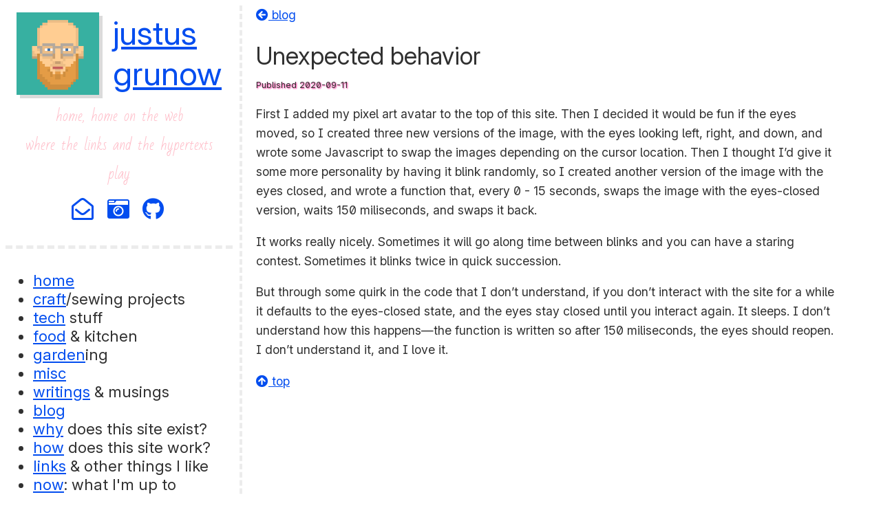

--- FILE ---
content_type: text/html; charset=utf-8
request_url: https://www.justus.ws/blog/20200911_unexpected-behavior/
body_size: 1594
content:
<!DOCTYPE html>
<html style="scroll-behavior: smooth;" lang="en">
<head>
    <meta charset="utf-8" />
    <title>Unexpected behavior | justus.ws</title>

    <meta http-equiv="X-UA-Compatible" content="IE=edge">
    <meta name="viewport" content="width=device-width, initial-scale=1">
    <meta name="description" content="Home, home on the web, where the links and the hypertexts play">

    <link rel="shortcut icon" type="image/png" href="/images/daoi_round.png" />
    <link rel="canonical" href="https://justus.ws/blog/20200911_unexpected-behavior/" />
    <link rel="stylesheet" href="/style/style.css" type="text/css">
    <link rel="stylesheet" href="/style/prism-cb.css" type="text/css">
    <link rel="stylesheet" href="/webfonts/badscript.css" type="text/css" charset="utf-8" />
    <link rel="stylesheet" href="/style/fontawesome-all.min.css" type="text/css">
    <link rel="webmention" href="https://webmention.io/justus.ws/webmention" />

</head>
<body id="top" class="color-auto ">
  <div id="toggle-color">
  </div>
  <div id="wrapper">
    <div id="titleContainer">
      <div id="avatar">
        <a href="/"><img alt="Avatar" src="/images/dadi-avatar.png" class="avatar"></a>
      </div>
      <div id="sitetitle">
        <div class="logo"><a href="/" class="u-url u-uid p-name" rel="me">justus<br>grunow</a></div> 
      </div>
    </div>
    <div id="tagline">home, home on the web<br />where the links and the hypertexts play
        <div id="elsewhere">
                      <a href="mailto:jg@justus.ws" rel="me" class="u-email" data-label="<strong>email</strong>&nbsp;| jg@justus.ws" aria-label="Email"><i class="far fa-envelope-open" aria-hidden="true"></i></a>
                                <a href="https://photos.justus.ws" rel="me" data-label="<strong>photos</strong>&nbsp;| smugmug" aria-label="Photography"><i class="fas fa-camera-retro" aria-hidden="true"></i></a>
                                          <a href="https://github.com/justusthane" rel="me" data-label="<strong>code</strong>&nbsp;| github" aria-label="Github"><i class="fab fa-github" aria-hidden="true"></i></a>
                                                  </div>
    </div>
    <div id="sidebar">
      

<details id="menuMobile">
  <summary>Menu</summary>
        <ul>
          <li><a href="/">home</a></li>
          
          <li>
            <a href="/craft/">craft</a>/sewing projects
          </li>
          
          <li>
            <a href="/tech/">tech</a> stuff
          </li>
          
          <li>
            <a href="/food/">food</a> &amp; kitchen
          </li>
          
          <li>
            <a href="/garden/">garden</a>ing
          </li>
          
          <li>
            <a href="/misc/">misc</a>
          </li>
          
          <li>
            <a href="/writings/">writings</a> &amp; musings
          </li>
          
          <li>
            <a href="/blog/">blog</a>
          </li>
          
          <li>
            <a href="/why/">why</a> does this site exist?
          </li>
          
          <li>
            <a href="/how/">how</a> does this site work?
          </li>
          
          <li>
            <a href="/links/">links</a> &amp; other things I like
          </li>
          
          <li>
            <a href="/now/">now</a>: what I&#39;m up to
          </li>
          
          <li>
            <a href="/todo/">todo</a> for this site
          </li>
          
        </ul>
</details>
        <div id="menuDesktop">
          <ul>
          <li><a href="/">home</a></li>
            
            <li>
              <a href="/craft/">craft</a>/sewing projects
            </li>
            
            <li>
              <a href="/tech/">tech</a> stuff
            </li>
            
            <li>
              <a href="/food/">food</a> &amp; kitchen
            </li>
            
            <li>
              <a href="/garden/">garden</a>ing
            </li>
            
            <li>
              <a href="/misc/">misc</a>
            </li>
            
            <li>
              <a href="/writings/">writings</a> &amp; musings
            </li>
            
            <li>
              <a href="/blog/">blog</a>
            </li>
            
            <li>
              <a href="/why/">why</a> does this site exist?
            </li>
            
            <li>
              <a href="/how/">how</a> does this site work?
            </li>
            
            <li>
              <a href="/links/">links</a> &amp; other things I like
            </li>
            
            <li>
              <a href="/now/">now</a>: what I&#39;m up to
            </li>
            
            <li>
              <a href="/todo/">todo</a> for this site
            </li>
            
          </ul>
        </div>

    </div>
    </header>

    <main id="content">
      


<a href="/blog"><i class="fas fa-arrow-circle-left"></i>&nbsp;blog</a>
  <h1>

  Unexpected behavior

  </h1>

<p class="publish-date">Published 2020-09-11</p>
<p>First I added my pixel art avatar to the top of this site. Then I decided it would be fun if the eyes moved, so I created three new versions of the image, with the eyes looking left, right, and down, and wrote some Javascript to swap the images depending on the cursor location. Then I thought I’d give it some more personality by having it blink randomly, so I created another version of the image with the eyes closed, and wrote a function that, every 0 - 15 seconds, swaps the image with the eyes-closed version, waits 150 miliseconds, and swaps it back.</p>
<p>It works really nicely. Sometimes it will go along time between blinks and you can have a staring contest. Sometimes it blinks twice in quick succession.</p>
<p>But through some quirk in the code that I don’t understand, if you don’t interact with the site for a while it defaults to the eyes-closed state, and the eyes stay closed until you interact again. It sleeps. I don’t understand how this happens—the function is written so after 150 miliseconds, the eyes should reopen. I don’t understand it, and I love it.</p>

<a href="#wrapper"><i class="fas fa-arrow-circle-up"></i>&nbsp;top</a>

    </main>
    
    
  </div>

  <script src="/js/jquery-3.5.1.min.js"></script>
  <script src="/js/scripts.js"></script>

</body>
</html>


--- FILE ---
content_type: text/css; charset=utf-8
request_url: https://www.justus.ws/style/style.css
body_size: 1962
content:
@import url('https://rsms.me/inter/inter.css');

:root {
  --dark-gray: #303030;
  --accent: pink;
  --link-blue: #024def;
  --dark-mode-link-blue: #02c4ef;
  /*--background-color: #faf7f7;*/
  --background-color: #fff;
  --border-color: #ececec;
}

body {
    font-family: ;
    font-family: 'Inter var', sans-serif;
    background-color: var(--background-color);
    color: var(--dark-gray);
    box-sizing: border-box;
}

#wrapper {
    display: grid;
    grid-template-rows: 120px min-content 1fr;
    gap: 10px;
    grid-template-areas:
      "sitetitle sitetitle"
      "tagline   tagline"
      "sidebar   sidebar"
      "content   content"
      "updates   updates";
}

#wrapper>div, #wrapper>nav {
  padding: 10px;
}

h1,h2,h3,h4,h5 {
    font-weight: normal;
    line-height: 1.2em;
    margin-bottom: 0;
}

body.home nav h1,
body.home nav h2,
body.home nav h3,
body.home nav h4,
body.home nav h5 {
    margin: 0;
}

.currentPageIndicator {
  text-shadow: 2px 2px 1px var(--accent);
}

#titleContainer {
  grid-area: sitetitle;
  justify-self: center;
  width: 100%;
  display: flex;
  justify-content: center;
}

#avatar {
  grid-area: avatar;
}

.avatar {
  width: 120px;
}

#header .avatar {
  border-radius: 50%;
  z-index: 200;
}

#sitetitle {
  padding-left: 20px;
  font-size: 3em;
}

#tagline { 
    grid-area: tagline;
    color: var(--accent);
    font-family: 'bad_scriptregular', sans-serif;
    font-size: 1.3rem;
    text-align: center;
}

#elsewhere {
  font-size: 2rem;
  letter-spacing: 0.2rem;
}

#sidebar {
  grid-area: sidebar;
  font-size: 1.4rem;
  border-top: 5px dashed var(--border-color);
  border-bottom: 5px dashed var(--border-color);
}

#menuMobile summary {
  padding: 24px;
}

#menuDesktop {
  display: none;
}

#content {
  grid-area: content;
    /*Stop child <pre> elements from overflowing */
    overflow: auto;
    font-size: 1.1rem;
    line-height: 1.6;
    font-family: 'Inter', sans-serif;
    font-feature-settings: "ss02", "cv02";
}

#content li {
  padding-bottom: 0.3em;
}

#updates {
    border-top: 5px dashed var(--border-color);
    grid-area: updates;
    font-size: 0.9rem;
}

#updates li {
  padding-bottom: 0.4rem
}

#header .look {
  height: 150px;
  width: 50%;
  z-index: 100;
}

#header .look.left {
  float: left;
}

#header .look.right {
  float: left;
}

img {
  box-shadow: 5px 5px 0 #dbdbdb;
}

a img:hover {
  box-shadow: 5px 5px 0 var(--link-blue);
}
code {
  background-color: #222;
  padding: 5px;
  border-radius: 8px;
  color: #fff;
  font-size: 0.9rem;
  text-shadow: 0 1px 1px #000;
  font-family: Menlo, Monaco, "Courier New", monospace;
}

.thegrid {
    display: grid;
    grid-template-columns: 1fr min(65ch, 100%) 1fr;
}

.thegrid > * {
    grid-column: 2;
}
/*.full-bleed, pre {
    width: 100%;
    grid-column: 1 / 4 !important;
    box-sizing: border-box;
}*/

pre {
  overflow-x: scroll;
}

.blag {
    /* Not needed with Interfont */
    /* letter-spacing: 0.08rem; */
}


@supports (font-variation-settings: normal) {
  #content { 
    font-family: 'Inter var', sans-serif; 
  }
}


#content img {
    max-width: 100%;
}

.highlight-line-active {
    background-color: #fcf267;
}


#toc {
    background-color: #fff;
    margin: 0 0 1rem 0;
    padding: 1rem;
    position: sticky;
    top: 0;
    border-bottom: 1px dashed;
}

#content hr {
    border: 1px dashed #fff;
}

.blogPost {
    margin-bottom: 2em;
}

.pageupdate {
  font-size: .8rem;
  background-color: #eee;
  padding: .5em .5em .5em .5em;
  margin-top: .5em;
}


.updatemessage {
  padding-top: .5em;
  padding-left: 1em;
}

.blogPost.blurb .content {
  font-size: 1.7rem;
}

.publish-date {
    font-size: 0.8rem;
    text-shadow: 1px 1px 2px #ff1493;
}

.blogPost .date {
    padding-right: 1rem;
    padding-bottom: 1rem;
    font-size: 1rem;
    font-style: italic;
}

.blogPost .date a {
    text-decoration: none;
}

.blogPost .content {
    /*border-left: 1px solid #404040;*/
    /*padding-left: 1rem;*/
}

.blogPost .title {
    margin-bottom: .5rem;
}

.blogPost .blurb {
    font-size: 1.5rem;
}

.blogPost .content p {
    margin: 0;
}

.blogPost .content p + p,.blogPost .content h2 + p  {
    margin: 1em 0 0 0;
}

.strike {
  text-decoration: line-through;
}

.booklist {
  display: grid;
  grid-template-columns: auto auto;
}

.booklist .bookdetails {
  grid-column-start: 1;
  grid-column-end: span 2;
}
.booklist figure {
  grid-column-start: 1;
  margin-left: 0;
}

.booklist .bookreview {
  grid-column-start: 2;
}

.gallery {
  display: flex;
  flex-wrap: wrap;
  justify-content: center;
}

.galleryItem {
  max-width: 280px;
}

#back {
    font-size: 2.5rem;
}

#back a {
  text-shadow: 1px 1px 2px black;
}

dd {
  margin-top: 1em;
  margin-bottom: 1em;
}

.footnotes {
    background-color: #eee;
    padding: .5em;
    padding-right: 2em;
    margin-top: 1em;
    font-size: .9rem;
}

.comingsoon {
    text-decoration: line-through;
}

blockquote {
  border-left: 2px dashed;
  background-color: #ececec;
  padding: 1pt 10pt 1pt 10pt;

}

.elv-possum-anchor {
    display: block;
}

.elv-possum {
  pointer-events: none;
  width: auto;
  height: calc((60vh - 2rem)/ 1.6);
  top: 36%;
  left: 1vw;
  right: auto;
  animation-duration: 180s;
  animation-name: balloonFloat;
  position: absolute;
  right: .5rem;
  top: 2rem;
  transition: .3s opacity ease-out;
  box-shadow: none;
}
@media (prefers-reduced-motion:reduce) {
  .elv-header-default .elv-possum {
    animation-duration:0s
  }
}
@keyframes balloonFloat {
  from {
    transform:translate(-7vw,30%)
  }
  to {
    transform:translate(100vw,-52%)
  }
}


@media only screen and (min-width: 1000px) {

  #wrapper {
    grid-template-columns: 330px 1fr;
    grid-template-areas:
      "sitetitle content  updates"
      "tagline   content  updates"
      "sidebar   content  updates";
    }


    #sidebar {
        border-bottom: none;
        padding-left: 0 !important;
      }

    #content {
      padding-left: 20px;
      padding-right: 20px;
      border-left: 4px dashed var(--border-color);
      max-width: 850px;
    }

    nav#updates {
      max-width: 300px;
      border-top: none;
      border-left: 4px dashed var(--border-color);
    }

    #menuMobile {
      display: none;
    }

    #menuDesktop {
      display: block;
    }

    .deemph {
      font-size: 0.8rem;
      color: #0000004f;
    }

    .blogPost {
        max-width: 600px;
        margin: 0 auto;
        /*display: grid;
        grid-template-columns: auto 1fr;
        grid-template-rows: auto auto;
        */

    }

    .blogPost .title {
        grid-column-start: 2;
        grid-row-start: 1;
    }

    .blogPost .date {
        grid-column-start: 1;
        grid-row-start: 2;
    }

    .blogPost .content {
        grid-column-start: 2;
        grid-row-start: 2;
    }
}

a,a:visited {
    text-decoration:    underline;
    color:              var(--link-blue);
}

a:hover {
    text-decoration:    none;
    /*color:              #efaa28;*/
    color: var(--accent);
}

@media (prefers-color-scheme: dark) {
    :root {
      --dark-gray: #303030;
      --accent: pink;
      --link-blue: #024def;
      --dark-mode-link-blue: #02c4ef;
      /*--background-color: #fff6ed;*/
      --background-color: #faf7f7;
      --border-color: #202020;
    }
    body.color-auto {
        background-color: #100e17;
        color: #fff;
    }

    body.color-auto a, body.color-auto a:visited {
        color: var(--dark-mode-link-blue);
    }

    body.color-auto a:hover {
        color: var(--accent);
    }

    body.color-auto .deemph {
      color: #393939;
    }

    a img:hover {
      box-shadow: 5px 5px 0 var(--dark-mode-link-blue);
    }

    #toc {
        background-color: #1e1b2b;
    }
    #back a {
      text-shadow: 1px 1px 2px gray;
    }
    .footnotes {
      background-color: #171619;
    }
  .pageupdate {
    background-color: #171619;
  }
}



--- FILE ---
content_type: text/css; charset=utf-8
request_url: https://www.justus.ws/style/prism-cb.css
body_size: 872
content:
/*
 * Based on Plugin: Syntax Highlighter CB
 * Plugin URI: http://wp.tutsplus.com/tutorials/plugins/adding-a-syntax-highlighter-shortcode-using-prism-js
 * Description: Highlight your code snippets with an easy to use shortcode based on Lea Verou's Prism.js.
 * Version: 1.0.0
 * Author: c.bavota
 * Author URI: http://bavotasan.comhttp://wp.tutsplus.com/tutorials/plugins/adding-a-syntax-highlighter-shortcode-using-prism-js/ */
/* http://cbavota.bitbucket.org/syntax-highlighter/  */

/* =====   ===== */
code[class*="language-"],
pre[class*="language-"] {
	color: #fff;
	text-shadow: 0 1px 1px #000;
	font-family: Menlo, Monaco, "Courier New", monospace;
	direction: ltr;
	text-align: left;
	word-spacing: normal;
	white-space: pre;
	word-wrap: normal;
	line-height: 1.4;
	background: none;
	border: 0;

	-moz-tab-size: 4;
	-o-tab-size: 4;
	tab-size: 4;

	-webkit-hyphens: none;
	-moz-hyphens: none;
	-ms-hyphens: none;
	hyphens: none;
}

pre[class*="language-"] code {
	float: left;
	padding: 0 15px 0 0;
}

pre[class*="language-"],
:not(pre) > code[class*="language-"] {
	background: #222;
}

/* Code blocks */
pre[class*="language-"] {
	padding: 15px;
	margin: 1em 0;
	overflow: auto;
	-moz-border-radius: 8px;
	-webkit-border-radius: 8px;
	border-radius: 8px;
}

/* Inline code */
:not(pre) > code[class*="language-"] {
	padding: 5px 10px;
	line-height: 1;
	-moz-border-radius: 3px;
	-webkit-border-radius: 3px;
	border-radius: 3px;
}

.token.comment,
.token.prolog,
.token.doctype,
.token.cdata {
	color: #797979;
}

.token.selector,
.token.operator,
.token.punctuation {
	color: #fff;
}

.token.namespace {
	opacity: .7;
}

.token.tag,
.token.boolean {
	color: #ffd893;
}

.token.atrule,
.token.attr-value,
.token.hex,
.token.string {
	color: #B0C975;
}

.token.property,
.token.entity,
.token.url,
.token.attr-name,
.token.keyword {
	color: #c27628;
}

.token.regex {
	color: #9B71C6;
}

.token.entity {
	cursor: help;
}

.token.function,
.token.constant {
	color: #e5a638;
}

.token.variable {
	color: #fdfba8;
}

.token.number {
	color: #8799B0;
}

.token.important,
.token.deliminator {
	color: #E45734;
}

/* Line highlight plugin */
pre[data-line] {
	position: relative;
	padding: 1em 0 1em 3em;
}

.line-highlight {
	position: absolute;
	left: 0;
	right: 0;
	margin-top: 1em; /* Same as .prism's padding-top */
	background: rgba(255, 255, 255, .2);
	pointer-events: none;
	line-height: inherit;
	white-space: pre;
}

.line-highlight:before,
.line-highlight[data-end]:after {
	content: attr(data-start);
	position: absolute;
	top: .3em;
	left: .6em;
	min-width: 1em;
	padding: 0 .5em;
	background-color: rgba(255, 255, 255, .3);
	color: #fff;
	font: bold 65%/1.5 sans-serif;
	text-align: center;
	-moz-border-radius: 8px;
	-webkit-border-radius: 8px;
	border-radius: 8px;
	text-shadow: none;
}

.line-highlight[data-end]:after {
	content: attr(data-end);
	top: auto;
	bottom: .4em;
}

/* for line numbers */
.line-numbers-rows {
	margin: 0;
}

.line-numbers-rows span {
	padding-right: 10px;
	border-right: 3px #d9d336 solid;
}


--- FILE ---
content_type: text/css; charset=utf-8
request_url: https://www.justus.ws/webfonts/badscript.css
body_size: -294
content:
/*! Generated by Font Squirrel (https://www.fontsquirrel.com) on November 8, 2020 */



@font-face {
    font-family: 'bad_scriptregular';
    src: url('badscript-regular-webfont.woff2') format('woff2'),
         url('badscript-regular-webfont.woff') format('woff');
    font-weight: normal;
    font-style: normal;

}

--- FILE ---
content_type: application/javascript; charset=utf-8
request_url: https://www.justus.ws/js/scripts.js
body_size: 152
content:
function sleep(ms) {
  return new Promise(resolve => setTimeout(resolve, ms));
}

$( ".avatar" ).hover(
  function() {
    $( this ).attr('src','/images/dadi-avatar_blink.png');
  }, function() {
    $( this ).attr('src','/images/dadi-avatar.png');
  }
);


$( ".u-url.u-uid" ).hover(
  function() {
    $( ".avatar" ).attr('src','/images/dadi-avatar_right.png');
  }, function() {
    $( ".avatar" ).attr('src','/images/dadi-avatar.png');
  }
);

$( "#sidebar a" ).hover(
  function() {
    $( ".avatar" ).attr('src','/images/dadi-avatar_down.png');
  }, function() {
    $( ".avatar" ).attr('src','/images/dadi-avatar.png');
  }
);
$( "a[href='/blog/']" ).hover(
    function() {
        $( this ).html('b<span class="blag">la</span>g');
    }, function() {
        $( this ).html('blog');
    }
);

$( ' .elsewhere a ').hover(
    function() {
        var height = $(' .tagline ').height();
        content = $(' .tagline ').html();
        $(' .tagline ').height(height);
        $( ' .tagline ' ).html( $( this ).attr('data-label') ) ;
    },
    function() {
        $(' .tagline ').css("height", "auto");
        $(' .tagline ').html( content );
    }
);
var onscreen = true;
$( window ).scroll(function() {
  position = $(" #sidebar ").offset();
  height = $(" #sidebar ").height();
  bottom = position['top'] + height;
  scrollTop = $( window ).scrollTop();
  if((scrollTop > bottom) && (onscreen)) {
    onscreen = false;
    console.log("Off screen");
  } else if((scrollTop < bottom) && (onscreen == false)) {
    onscreen = true;
    console.log("On screen");
  }
});

async function blinktimer() {
  async function blink() {
    var src = $(" .avatar ").attr('src');
    console.log("BLINK!");
    $(" .avatar ").attr('src','/images/dadi-avatar_blink.png');
    await sleep(150);
    $(" .avatar ").attr('src',src);
  }
  while (true) {
    var delay = Math.floor((Math.random() * 11000) + 0);
    await sleep(delay);
    blink();
  }
};

$( function() {
  blinktimer();
});
